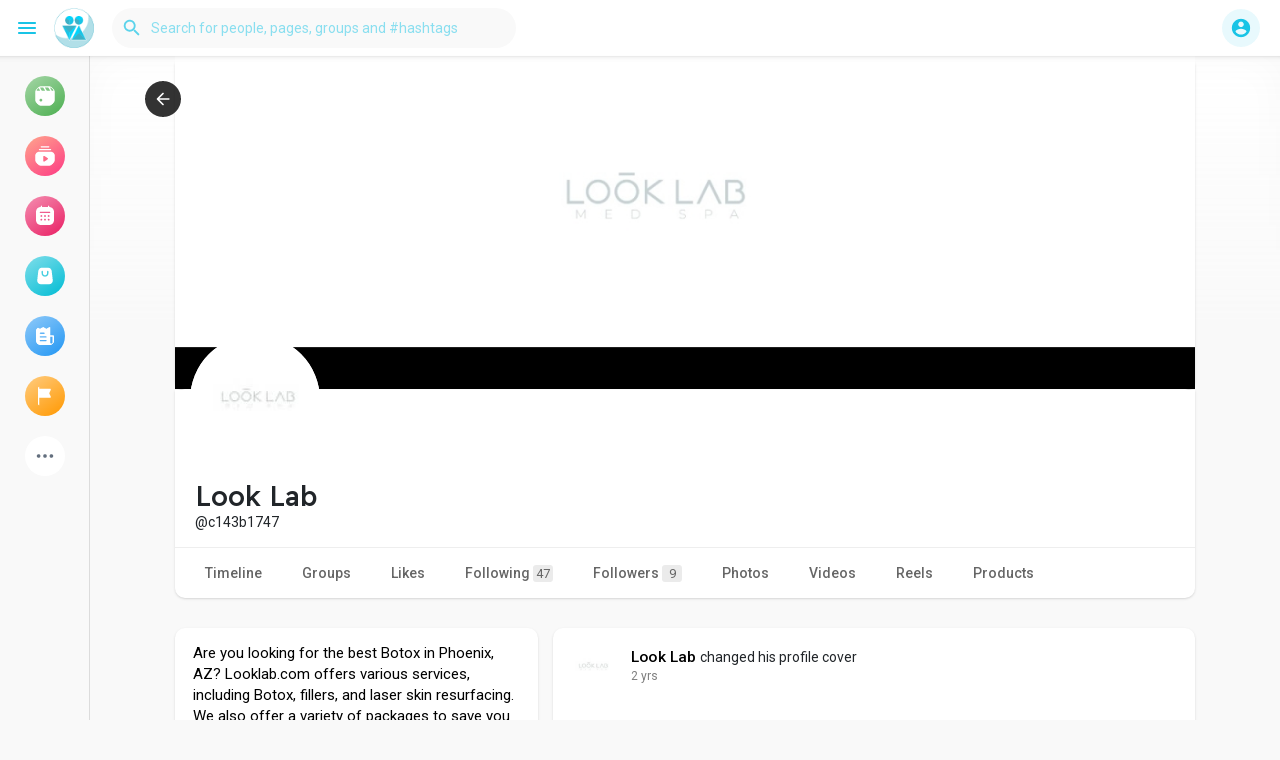

--- FILE ---
content_type: text/html; charset=utf-8
request_url: https://www.google.com/recaptcha/api2/aframe
body_size: 267
content:
<!DOCTYPE HTML><html><head><meta http-equiv="content-type" content="text/html; charset=UTF-8"></head><body><script nonce="qFSqwt1AkvSbsVsmAJmoWA">/** Anti-fraud and anti-abuse applications only. See google.com/recaptcha */ try{var clients={'sodar':'https://pagead2.googlesyndication.com/pagead/sodar?'};window.addEventListener("message",function(a){try{if(a.source===window.parent){var b=JSON.parse(a.data);var c=clients[b['id']];if(c){var d=document.createElement('img');d.src=c+b['params']+'&rc='+(localStorage.getItem("rc::a")?sessionStorage.getItem("rc::b"):"");window.document.body.appendChild(d);sessionStorage.setItem("rc::e",parseInt(sessionStorage.getItem("rc::e")||0)+1);localStorage.setItem("rc::h",'1769425551349');}}}catch(b){}});window.parent.postMessage("_grecaptcha_ready", "*");}catch(b){}</script></body></html>